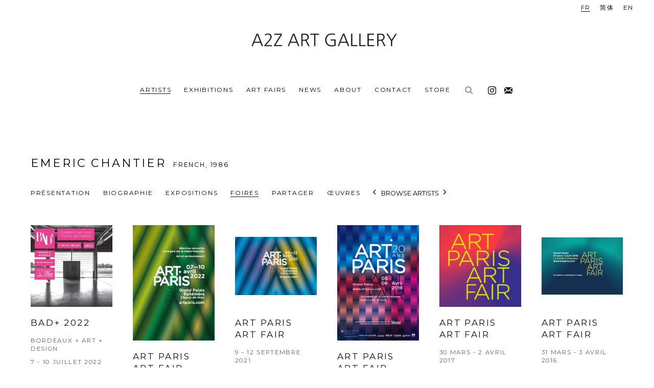

--- FILE ---
content_type: text/html; charset=utf-8
request_url: https://www.a2z-art.com/artists/40-emeric-chantier/art-fairs/
body_size: 8857
content:



                        
    <!DOCTYPE html>
    <!-- Site by Artlogic - https://artlogic.net -->
    <html lang="fr">
        <head>
            <meta charset="utf-8">
            <title>Emeric CHANTIER - Art Fairs | A2Z Art Gallery</title>
        <meta property="og:site_name" content="A2Z Art Gallery" />
        <meta property="og:title" content="Emeric CHANTIER - Art Fairs" />
        <meta property="og:description" content="Emeric Chantier was born in 1986 in Montreuil France. He creates a corpus of vegetal and mechanical sculptures highlighting the introspective feeling perceived by the human when facing the origins and the future of Nature. By experiencing the &laquo;model making&raquo;, Émeric Chantier crosses the molding technique and collage to explore..." />
        <meta property="og:image" content="https://artlogic-res.cloudinary.com/w_1200,h_630,c_fill,f_auto,fl_lossy,q_auto/ws-artlogicwebsite0942/usr/images/artists/group_images_override/items/76/76294bbdee1c4106a88a1ede78d62e20/emeric-chantier-serotonine-2021-technique-mixte-h.-48-x-l.-70-x-p.22-cm.jpg" />
        <meta property="og:image:width" content="1200" />
        <meta property="og:image:height" content="630" />
        <meta property="twitter:card" content="summary_large_image">
        <meta property="twitter:url" content="https://www.a2z-art.com/artists/40-emeric-chantier/art-fairs/">
        <meta property="twitter:title" content="Emeric CHANTIER - Art Fairs">
        <meta property="twitter:description" content="Emeric Chantier was born in 1986 in Montreuil France. He creates a corpus of vegetal and mechanical sculptures highlighting the introspective feeling perceived by the human when facing the origins and the future of Nature. By experiencing the &laquo;model making&raquo;, Émeric Chantier crosses the molding technique and collage to explore...">
        <meta property="twitter:text:description" content="Emeric Chantier was born in 1986 in Montreuil France. He creates a corpus of vegetal and mechanical sculptures highlighting the introspective feeling perceived by the human when facing the origins and the future of Nature. By experiencing the &laquo;model making&raquo;, Émeric Chantier crosses the molding technique and collage to explore...">
        <meta property="twitter:image" content="https://artlogic-res.cloudinary.com/w_1200,h_630,c_fill,f_auto,fl_lossy,q_auto/ws-artlogicwebsite0942/usr/images/artists/group_images_override/items/76/76294bbdee1c4106a88a1ede78d62e20/emeric-chantier-serotonine-2021-technique-mixte-h.-48-x-l.-70-x-p.22-cm.jpg">
        <link rel="canonical" href="https://www.a2z-art.com/fr/artists/40-emeric-chantier/art-fairs/" />
        <meta name="google" content="notranslate" />
            <meta name="description" content="Emeric Chantier was born in 1986 in Montreuil France. He creates a corpus of vegetal and mechanical sculptures highlighting the introspective feeling perceived by the human when facing the origins and the future of Nature. By experiencing the &laquo;model making&raquo;, Émeric Chantier crosses the molding technique and collage to explore..." />
            <meta name="publication_date" content="2018-04-27 13:50:01" />
            <meta name="generator" content="Artlogic CMS - https://artlogic.net" />
            
            <meta name="accessibility_version" content="1.1"/>
            
            
                <meta name="viewport" content="width=device-width, minimum-scale=0.5, initial-scale=1.0" />

            

<link rel="icon" href="/usr/images/preferences/favicon-3-.ico" type="image/x-icon" />
<link rel="shortcut icon" href="/usr/images/preferences/favicon-3-.ico" type="image/x-icon" />

<meta name="application-name" content="A2Z Art Gallery"/>
<meta name="msapplication-TileColor" content="#ffffff"/>
            
            <link rel="alternate" hreflang="fr" href="https://www.a2z-art.com/artists/40-emeric-chantier/art-fairs/" />
<link rel="alternate" hreflang="cn" href="https://www.a2z-art.com/cn/artists/40-emeric-chantier/art-fairs/" />
<link rel="alternate" hreflang="en" href="https://www.a2z-art.com/en/artists/40-emeric-chantier/art-fairs/" />
            
                <link rel="stylesheet" media="print" href="/lib/g/2.0/styles/print.css">
                <link rel="stylesheet" media="print" href="/styles/print.css">

            <script>
            (window.Promise && window.Array.prototype.find) || document.write('<script src="/lib/js/polyfill/polyfill_es6.min.js"><\/script>');
            </script>


            
		<link data-context="helper" rel="stylesheet" type="text/css" href="/lib/webfonts/font-awesome/font-awesome-4.6.3/css/font-awesome.min.css?c=27042050002205&g=ee2abb3aa9dc7de5dd1005de27ca277d"/>
		<link data-context="helper" rel="stylesheet" type="text/css" href="/lib/archimedes/styles/archimedes-frontend-core.css?c=27042050002205&g=ee2abb3aa9dc7de5dd1005de27ca277d"/>
		<link data-context="helper" rel="stylesheet" type="text/css" href="/lib/archimedes/styles/accessibility.css?c=27042050002205&g=ee2abb3aa9dc7de5dd1005de27ca277d"/>
		<link data-context="helper" rel="stylesheet" type="text/css" href="/lib/jquery/1.12.4/plugins/jquery.archimedes-frontend-core-plugins-0.1.css?c=27042050002205&g=ee2abb3aa9dc7de5dd1005de27ca277d"/>
		<link data-context="helper" rel="stylesheet" type="text/css" href="/lib/jquery/1.12.4/plugins/fancybox-2.1.3/jquery.fancybox.css?c=27042050002205&g=ee2abb3aa9dc7de5dd1005de27ca277d"/>
		<link data-context="helper" rel="stylesheet" type="text/css" href="/lib/jquery/1.12.4/plugins/fancybox-2.1.3/jquery.fancybox.artlogic.css?c=27042050002205&g=ee2abb3aa9dc7de5dd1005de27ca277d"/>
		<link data-context="helper" rel="stylesheet" type="text/css" href="/lib/jquery/1.12.4/plugins/slick-1.8.1/slick.css?c=27042050002205&g=ee2abb3aa9dc7de5dd1005de27ca277d"/>
		<link data-context="helper" rel="stylesheet" type="text/css" href="/lib/jquery/plugins/nouislider/11.1.0/nouislider.min.css?c=27042050002205&g=ee2abb3aa9dc7de5dd1005de27ca277d"/>
		<link data-context="helper" rel="stylesheet" type="text/css" href="/lib/jquery/plugins/roomview/1.0/jquery.roomview.1.0.css?c=27042050002205&g=ee2abb3aa9dc7de5dd1005de27ca277d"/>
		<link data-context="helper" rel="stylesheet" type="text/css" href="/lib/jquery/plugins/pageload/1.1/jquery.pageload.1.1.css?c=27042050002205&g=ee2abb3aa9dc7de5dd1005de27ca277d"/>
		<link data-context="helper" rel="stylesheet" type="text/css" href="/core/dynamic_base.css?c=27042050002205&g=ee2abb3aa9dc7de5dd1005de27ca277d"/>
		<link data-context="helper" rel="stylesheet" type="text/css" href="/core/dynamic_main.css?c=27042050002205&g=ee2abb3aa9dc7de5dd1005de27ca277d"/>
		<link data-context="helper" rel="stylesheet" type="text/css" href="/core/user_custom.css?c=27042050002205&g=ee2abb3aa9dc7de5dd1005de27ca277d"/>
		<link data-context="helper" rel="stylesheet" type="text/css" href="/core/dynamic_responsive.css?c=27042050002205&g=ee2abb3aa9dc7de5dd1005de27ca277d"/>
		<link data-context="helper" rel="stylesheet" type="text/css" href="/lib/webfonts/artlogic-site-icons/artlogic-site-icons-1.0/artlogic-site-icons.css?c=27042050002205&g=ee2abb3aa9dc7de5dd1005de27ca277d"/>
		<link data-context="helper" rel="stylesheet" type="text/css" href="/lib/jquery/plugins/plyr/3.5.10/plyr.css?c=27042050002205&g=ee2abb3aa9dc7de5dd1005de27ca277d"/>
		<link data-context="helper" rel="stylesheet" type="text/css" href="/lib/styles/fouc_prevention.css?c=27042050002205&g=ee2abb3aa9dc7de5dd1005de27ca277d"/>
<!-- add crtical css to improve performance -->
		<script data-context="helper"  src="/lib/jquery/1.12.4/jquery-1.12.4.min.js?c=27042050002205&g=ee2abb3aa9dc7de5dd1005de27ca277d"></script>
		<script data-context="helper" defer src="/lib/g/2.0/scripts/webpack_import_helpers.js?c=27042050002205&g=ee2abb3aa9dc7de5dd1005de27ca277d"></script>
		<script data-context="helper" defer src="/lib/jquery/1.12.4/plugins/jquery.browser.min.js?c=27042050002205&g=ee2abb3aa9dc7de5dd1005de27ca277d"></script>
		<script data-context="helper" defer src="/lib/jquery/1.12.4/plugins/jquery.easing.min.js?c=27042050002205&g=ee2abb3aa9dc7de5dd1005de27ca277d"></script>
		<script data-context="helper" defer src="/lib/jquery/1.12.4/plugins/jquery.archimedes-frontend-core-plugins-0.1.js?c=27042050002205&g=ee2abb3aa9dc7de5dd1005de27ca277d"></script>
		<script data-context="helper" defer src="/lib/jquery/1.12.4/plugins/jquery.fitvids.js?c=27042050002205&g=ee2abb3aa9dc7de5dd1005de27ca277d"></script>
		<script data-context="helper" defer src="/core/dynamic.js?c=27042050002205&g=ee2abb3aa9dc7de5dd1005de27ca277d"></script>
		<script data-context="helper" defer src="/lib/archimedes/scripts/archimedes-frontend-core.js?c=27042050002205&g=ee2abb3aa9dc7de5dd1005de27ca277d"></script>
		<script data-context="helper" defer src="/lib/archimedes/scripts/archimedes-frontend-modules.js?c=27042050002205&g=ee2abb3aa9dc7de5dd1005de27ca277d"></script>
		<script data-context="helper" type="module"  traceurOptions="--async-functions" src="/lib/g/2.0/scripts/galleries_js_loader__mjs.js?c=27042050002205&g=ee2abb3aa9dc7de5dd1005de27ca277d"></script>
		<script data-context="helper" defer src="/lib/g/2.0/scripts/feature_panels.js?c=27042050002205&g=ee2abb3aa9dc7de5dd1005de27ca277d"></script>
		<script data-context="helper" defer src="/lib/g/themes/mode/2.1/scripts/script.js?c=27042050002205&g=ee2abb3aa9dc7de5dd1005de27ca277d"></script>
		<script data-context="helper" defer src="/lib/archimedes/scripts/json2.js?c=27042050002205&g=ee2abb3aa9dc7de5dd1005de27ca277d"></script>
		<script data-context="helper" defer src="/lib/archimedes/scripts/shop.js?c=27042050002205&g=ee2abb3aa9dc7de5dd1005de27ca277d"></script>
		<script data-context="helper" defer src="/lib/archimedes/scripts/recaptcha.js?c=27042050002205&g=ee2abb3aa9dc7de5dd1005de27ca277d"></script>
            
            

            
                


    <script>
        function get_cookie_preference(category) {
            result = false;
            try {
                var cookie_preferences = localStorage.getItem('cookie_preferences') || "";
                if (cookie_preferences) {
                    cookie_preferences = JSON.parse(cookie_preferences);
                    if (cookie_preferences.date) {
                        var expires_on = new Date(cookie_preferences.date);
                        expires_on.setDate(expires_on.getDate() + 365);
                        console.log('cookie preferences expire on', expires_on.toISOString());
                        var valid = expires_on > new Date();
                        if (valid && cookie_preferences.hasOwnProperty(category) && cookie_preferences[category]) {
                            result = true;
                        }
                    }
                }
            }
            catch(e) {
                console.warn('get_cookie_preference() failed');
                return result;
            }
            return result;
        }

        window.google_analytics_init = function(page){
            var collectConsent = false;
            var useConsentMode = false;
            var analyticsProperties = ['UA-221605758-54'];
            var analyticsCookieType = 'statistics';
            var disableGa = false;
            var sendToArtlogic = true;
            var artlogicProperties = {
                'UA': 'UA-157296318-1',
                'GA': 'G-GLQ6WNJKR5',
            };

            analyticsProperties = analyticsProperties.concat(Object.values(artlogicProperties));

            var uaAnalyticsProperties = analyticsProperties.filter((p) => p.startsWith('UA-'));
            var ga4AnalyticsProperties = analyticsProperties.filter((p) => p.startsWith('G-')).concat(analyticsProperties.filter((p) => p.startsWith('AW-')));

            if (collectConsent) {
                disableGa = !get_cookie_preference(analyticsCookieType);

                for (var i=0; i < analyticsProperties.length; i++){
                    var key = 'ga-disable-' + analyticsProperties[i];

                    window[key] = disableGa;
                }

                if (disableGa) {
                    if (document.cookie.length) {
                        var cookieList = document.cookie.split(/; */);

                        for (var i=0; i < cookieList.length; i++) {
                            var splitCookie = cookieList[i].split('='); //this.split('=');

                            if (splitCookie[0].indexOf('_ga') == 0 || splitCookie[0].indexOf('_gid') == 0 || splitCookie[0].indexOf('__utm') == 0) {
                                //h.deleteCookie(splitCookie[0]);
                                var domain = location.hostname;
                                var cookie_name = splitCookie[0];
                                document.cookie =
                                    cookie_name + "=" + ";path=/;domain="+domain+";expires=Thu, 01 Jan 1970 00:00:01 GMT";
                                // now delete the version without a subdomain
                                domain = domain.split('.');
                                domain.shift();
                                domain = domain.join('.');
                                document.cookie =
                                    cookie_name + "=" + ";path=/;domain="+domain+";expires=Thu, 01 Jan 1970 00:00:01 GMT";
                            }
                        }
                    }
                }
            }

            if (uaAnalyticsProperties.length) {
                (function(i,s,o,g,r,a,m){i['GoogleAnalyticsObject']=r;i[r]=i[r]||function(){
                (i[r].q=i[r].q||[]).push(arguments)},i[r].l=1*new Date();a=s.createElement(o),
                m=s.getElementsByTagName(o)[0];a.async=1;a.src=g;m.parentNode.insertBefore(a,m)
                })(window,document,'script','//www.google-analytics.com/analytics.js','ga');


                if (!disableGa) {
                    var anonymizeIps = false;

                    for (var i=0; i < uaAnalyticsProperties.length; i++) {
                        var propertyKey = '';

                        if (i > 0) {
                            propertyKey = 'tracker' + String(i + 1);
                        }

                        var createArgs = [
                            'create',
                            uaAnalyticsProperties[i],
                            'auto',
                        ];

                        if (propertyKey) {
                            createArgs.push({'name': propertyKey});
                        }

                        ga.apply(null, createArgs);

                        if (anonymizeIps) {
                            ga('set', 'anonymizeIp', true);
                        }

                        var pageViewArgs = [
                            propertyKey ? propertyKey + '.send' : 'send',
                            'pageview'
                        ]

                        if (page) {
                            pageViewArgs.push(page)
                        }

                        ga.apply(null, pageViewArgs);
                    }

                    if (sendToArtlogic) {
                        ga('create', 'UA-157296318-1', 'auto', {'name': 'artlogic_tracker'});

                        if (anonymizeIps) {
                            ga('set', 'anonymizeIp', true);
                        }

                        var pageViewArgs = [
                            'artlogic_tracker.send',
                            'pageview'
                        ]

                        if (page) {
                            pageViewArgs.push(page)
                        }

                        ga.apply(null, pageViewArgs);
                    }
                }
            }

            if (ga4AnalyticsProperties.length) {
                if (!disableGa || useConsentMode) {
                    (function(d, script) {
                        script = d.createElement('script');
                        script.type = 'text/javascript';
                        script.async = true;
                        script.src = 'https://www.googletagmanager.com/gtag/js?id=' + ga4AnalyticsProperties[0];
                        d.getElementsByTagName('head')[0].appendChild(script);
                    }(document));

                    window.dataLayer = window.dataLayer || [];
                    window.gtag = function (){dataLayer.push(arguments);}
                    window.gtag('js', new Date());

                    if (useConsentMode) {
                        gtag('consent', 'default', {
                            'ad_storage': 'denied',
                            'analytics_storage': 'denied',
                            'functionality_storage': 'denied',
                            'personalization_storage': 'denied',
                            'security': 'denied',
                        });

                        if (disableGa) {
                            // If this has previously been granted, it will need set back to denied (ie on cookie change)
                            gtag('consent', 'update', {
                                'analytics_storage': 'denied',
                            });
                        } else {
                            gtag('consent', 'update', {
                                'analytics_storage': 'granted',
                            });
                        }
                    }

                    for (var i=0; i < ga4AnalyticsProperties.length; i++) {
                        window.gtag('config', ga4AnalyticsProperties[i]);
                    }

                }
            }
        }

        var waitForPageLoad = true;

        if (waitForPageLoad) {
            window.addEventListener('load', function() {
                window.google_analytics_init();
                window.archimedes.archimedes_core.analytics.init();
            });
        } else {
            window.google_analytics_init();
        }
    </script>

            
            
            
            <noscript> 
                <style>
                    body {
                        opacity: 1 !important;
                    }
                </style>
            </noscript>
        </head>
        
        
        
        <body class="section-artists page-artists site-responsive responsive-top-size-1250 responsive-nav-slide-nav responsive-nav-side-position-fullscreen responsive-layout-forced-lists responsive-layout-forced-image-lists responsive-layout-forced-tile-lists language-fr analytics-track-all-links site-lib-version-2-0 scroll_sub_nav_enabled responsive_src_image_sizing hero_heading_title_position_overlay page-param-40-emeric-chantier page-param-id-40 page-param-art-fairs page-param-type-artist_id page-param-type-subsection  layout-fixed-header site-type-template pageload-ajax-navigation-active layout-animation-enabled layout-lazyload-enabled prevent_user_image_save" data-viewport-width="1024" data-site-name="artlogicwebsite0942" data-connected-db-name="a2zartgallery" data-pathname="/artists/40-emeric-chantier/art-fairs/"
    style="opacity: 0;"

>
            <script>document.getElementsByTagName('body')[0].className+=' browser-js-enabled';</script>
            


            
            






        <div id="responsive_slide_nav_content_wrapper">

    <div id="container">

        
    


    <div class="header-fixed-wrapper">
    <header id="header" class="clearwithin header_fixed header_transparent   header_layout_center header_colour_scheme_light">
        <div class="inner clearwithin">

            


<div id="logo" class=" user-custom-logo-image"><a href="/">A2Z Art Gallery</a></div>


            
                <div id="skiplink-container">
                    <div>
                        <a href="#main_content" class="skiplink">Skip to main content</a>
                    </div>
                </div>
            
        
            <div class="header-ui-wrapper">

                    <div id="responsive_slide_nav_wrapper" class="mobile_menu_align_center" data-nav-items-animation-delay>
                        <div id="responsive_slide_nav_wrapper_inner" data-responsive-top-size=1250>
                        
                            <nav id="top_nav" aria-label="Main site" class="navigation noprint clearwithin">
                                
<div id="top_nav_reveal" class="hidden"><ul><li><a href="#" role="button" aria-label="Close">Menu</a></li></ul></div>

        <ul class="topnav">
		<li class="topnav-filepath-artists topnav-label-artists topnav-id-11 active"><a href="/artists/" aria-label="Link to A2Z Art Gallery Artists page (current nav item)">Artists</a></li>
		<li class="topnav-filepath-exhibitions topnav-label-exhibitions topnav-id-13"><a href="/exhibitions/" aria-label="Link to A2Z Art Gallery Exhibitions page">Exhibitions</a></li>
		<li class="topnav-filepath-art-fairs topnav-label-art-fairs topnav-id-23"><a href="/art-fairs/" aria-label="Link to A2Z Art Gallery Art fairs page">Art fairs</a></li>
		<li class="topnav-filepath-news topnav-label-news topnav-id-15"><a href="/news/" aria-label="Link to A2Z Art Gallery News page">News</a></li>
		<li class="topnav-filepath-about topnav-label-about topnav-id-24"><a href="/about/" aria-label="Link to A2Z Art Gallery ABOUT page">ABOUT</a></li>
		<li class="topnav-filepath-contact topnav-label-contact topnav-id-20"><a href="/contact/" aria-label="Link to A2Z Art Gallery Contact page">Contact</a></li>
		<li class="topnav-filepath-store topnav-label-store topnav-id-17 last"><a href="/store/" aria-label="Link to A2Z Art Gallery Store page">Store</a></li>
	</ul>


                                
                                

    <div id="topnav_translations" class="navigation noprint clearwithin">
        <ul>
            
            <li  class="lang_nav_fr active"  data-language="fr"><a aria-label="Translate site to FR (French)" href="/artists/40-emeric-chantier/art-fairs/" class="no_proxy_dir_rewrite">FR</a></li>
                
                <li  class="lang_nav_cn "   data-language="fr"><a aria-label="Translate site to 简体 (Chinese (Simplified))" href="/cn/artists/40-emeric-chantier/art-fairs/" class="no_proxy_dir_rewrite">简体</a></li>
                
                <li  class="lang_nav_en "   data-language="fr"><a aria-label="Translate site to EN (English)" href="/en/artists/40-emeric-chantier/art-fairs/" class="no_proxy_dir_rewrite">EN</a></li>
        </ul>
    </div>


                                
                                    <div id="topnav_search" class="header_quick_search noprint">
                                        <form method="get" action="/search/" id="topnav_search_form">
                                            <input id="topnav_search_field" type="text" class="header_quicksearch_field inputField" aria-label="Search" data-default-value="Rechercher" value="" name="search" />
                                                <a href="javascript:void(0)" id="topnav_search_btn" class="header_quicksearch_btn link" aria-label="Submit search" role="button"><i class="quicksearch-icon"></i></a>
                                            <input type="submit" class="nojsSubmit" aria-label="Submit search" value="Go" style="display: none;" />
                                        </form>
                                    </div>
                            </nav>
                            <div class="header_social_links_mobile clearwithin">
                                <div id="instagram" class="social_links_item"><a href="https://www.instagram.com/a2zartgalleryparis/" class=""><span class="social_media_icon instagram"></span>Instagram<span class="screen-reader-only">, opens in a new tab.</span></a></div><div id="mailinglist" class="social_links_item"><a href="/mailing-list/" class=""><span class="social_media_icon mailinglist"></span>Souscrivez à notre bulletin</a></div>
                            </div>
                        
                        </div>
                    </div>
                

                <div class="header-icons-wrapper  active social-links-active cart-icon-active">
                    
                    
                        <div id="header_quick_search" class="header_quick_search noprint header_quick_search_reveal">
                            <form method="get" action="/search/" id="header_quicksearch_form">
                                <input id="header_quicksearch_field" type="text" class="header_quicksearch_field inputField" aria-label="Submit" data-default-value="Rechercher" value="" name="search" placeholder="Rechercher" />
                                <a href="javascript:void(0)" id="header_quicksearch_btn" class="header_quicksearch_btn link" aria-label="Submit search"><i class="quicksearch-icon"></i></a>
                                <input type="submit" class="nojsSubmit" value="Go" aria-label="Submit search" style="display: none;" />
                            </form>
                        </div>

                        



<!--excludeindexstart-->
<div id="store_cart_widget" class="hide_when_empty">
    <div class="store_cart_widget_inner">
        <div id="scw_heading"><a href="/store/basket/" class="scw_checkout_link">Cart</a></div>
        <div id="scw_items">
            <a href="/store/basket/" aria-label="Your store basket is empty" data-currency="&euro;">
                <span class="scw_total_items"><span class="scw_total_count">0</span><span class="scw_total_items_text"> items</span></span>
               

                    <span class="scw_total_price">
                        <span class="scw_total_price_currency widget_currency">&euro;</span>
                        <span class="scw_total_price_amount widget_total_price" 
                                data-cart_include_vat_in_price="True" 
                                data-total_price_without_vat_in_base_currency="0" 
                                data-total_price_with_vat_in_base_currency="0"
                                data-conversion_rate='{"EUR": {"conversion_rate": 1.0, "name": "&euro;", "stripe_code": "eur"}, "USD": {"conversion_rate": 1.1617, "name": "&#36;", "stripe_code": "usd"}, "GBP": {"conversion_rate": 0.867, "name": "&pound;", "stripe_code": "gbp"}, "CNY": {"conversion_rate": 8.0967, "name": "RMB", "stripe_code": "cny"}}'
                                data-count="0">
                        </span>
                    </span>
      
                
            </a>
        </div>
        <div id="scw_checkout">
            <div class="scw_checkout_button"><a href="/store/basket/" class="scw_checkout_link">Checkout</a></div>
        </div>
            <div id="scw_popup" class="hidden scw_popup_always_show">
                <div id="scw_popup_inner">
                    <h3>Item added to cart</h3>
                    <div id="scw_popup_buttons_container">
                        <div class="button"><a href="/store/basket/">View cart & checkout</a></div>
                        <div id="scw_popup_close" class="link"><a href="#">Continue shopping</a></div>
                    </div>
                    <div class="clear"></div>
                </div>
            </div>
        
    </div>
</div>
<!--excludeindexend-->

                    
                        <div class="header_social_links_desktop clearwithin">
                            <div id="instagram" class="social_links_item"><a href="https://www.instagram.com/a2zartgalleryparis/" class=""><span class="social_media_icon instagram"></span>Instagram<span class="screen-reader-only">, opens in a new tab.</span></a></div><div id="mailinglist" class="social_links_item"><a href="/mailing-list/" class=""><span class="social_media_icon mailinglist"></span>Souscrivez à notre bulletin</a></div>
                        </div>
     
                        <div id="slide_nav_reveal" tabindex="0" role="button">Menu</div>
                </div>
                
                

                

    <div id="translations_nav" class="navigation noprint clearwithin">
        <ul>
            
            <li  class="lang_nav_fr active"  data-language="fr"><a aria-label="Translate site to FR (French)" href="/artists/40-emeric-chantier/art-fairs/" class="no_proxy_dir_rewrite">FR</a></li>
                
                <li  class="lang_nav_cn "   data-language="fr"><a aria-label="Translate site to 简体 (Chinese (Simplified))" href="/cn/artists/40-emeric-chantier/art-fairs/" class="no_proxy_dir_rewrite">简体</a></li>
                
                <li  class="lang_nav_en "   data-language="fr"><a aria-label="Translate site to EN (English)" href="/en/artists/40-emeric-chantier/art-fairs/" class="no_proxy_dir_rewrite">EN</a></li>
        </ul>
    </div>


                

                
            </div>
        </div>
        



    </header>
    </div>



        

        <div id="main_content" role="main" class="clearwithin">
            <!--contentstart-->
            







    


<div class="subsection-artist-detail-page subsection-wrapper-art-fairs record-content-short-bio record-content-full-bio record-content-artist-image record-content-group-images-override "
     data-search-record-type="artists" data-search-record-id="40">

    <div class="artist-header heading_wrapper clearwithin">

            
            <div class="h1_wrapper ">
                

                <h1 class="has_subnav" data-onclick-url="/artists/40/">
                    Emeric CHANTIER
                            <span class="artist_years"><span class="nationality">French, </span> 1986</span>
                </h1>
            </div>

            






    <div id="sub_nav" class="navigation  noprint clearwithin" role="navigation" aria-label="Artist sections">
        
        <ul>
            
            
                
                    
                    <li id="sub-item-overview" class="first">
                                
                                <a href="/artists/40-emeric-chantier/overview/"  data-subsection-type="overview" aria-label="Link to Emeric CHANTIER Overview">Présentation</a>
                    </li>
                    
                    
                    <li id="sub-item-biography" class="">
                                
                                <a href="/artists/40-emeric-chantier/biography/"  data-subsection-type="biography" aria-label="Link to Emeric CHANTIER Biography">Biographie</a>
                    </li>
                    
                    
                    <li id="sub-item-exhibitions" class="">
                                
                                <a href="/artists/40-emeric-chantier/exhibitions/"  data-subsection-type="exhibitions" aria-label="Link to Emeric CHANTIER Exhibitions">Expositions</a>
                    </li>
                    
                    
                    <li id="sub-item-art-fairs" class="active">
                                
                                <a href="/artists/40-emeric-chantier/art-fairs/"  data-subsection-type="art-fairs" aria-label="Link to Emeric CHANTIER Art Fairs (current nav item)">Foires</a>
                    </li>
                    
                    
                    <li id="sub-item-share" class="">
                            



    <script>
        var addthis_config = {
            data_track_addressbar: false,
            services_exclude: 'print, gmail, stumbleupon, more, google',
            ui_click: true, data_ga_tracker: 'UA-221605758-54',
            data_ga_property: 'UA-221605758-54',
            data_ga_social: true,
            ui_use_css: true,
            data_use_cookies_ondomain: false,
            data_use_cookies: false
        };

    </script>
    <div class="social_sharing_wrap not-prose clearwithin">


        

        

        <div class="link share_link popup_vertical_link  subnav_share_link  retain_dropdown_dom_position" data-link-type="share_link">
            <a href="#" role="button" aria-haspopup="true" aria-expanded="false">Partager</a>

                
                <div id="social_sharing" class="social_sharing popup_links_parent">
                <div id="relative_social_sharing" class="relative_social_sharing">
                <div id="social_sharing_links" class="social_sharing_links popup_vertical dropdown_closed addthis_toolbox popup_links">
                        <ul>
                        
                            
                                <li class="social_links_item">
                                    <a href="https://www.facebook.com/sharer.php?u=http://www.a2z-art.com/artists/40-emeric-chantier/art-fairs/" target="_blank" class="addthis_button_facebook">
                                        <span class="add_this_social_media_icon facebook"></span>Facebook
                                    </a>
                                </li>
                            
                                <li class="social_links_item">
                                    <a href="https://x.com/share?url=http://www.a2z-art.com/artists/40-emeric-chantier/art-fairs/" target="_blank" class="addthis_button_x">
                                        <span class="add_this_social_media_icon x"></span>X
                                    </a>
                                </li>
                            
                                <li class="social_links_item">
                                    <a href="https://www.pinterest.com/pin/create/button/?url=https%3A//www.a2z-art.com/artists/40-emeric-chantier/art-fairs/&media=https%3A//artlogic-res.cloudinary.com/f_auto%2Cfl_lossy%2Cq_auto/ws-artlogicwebsite0942/usr/images/artists/group_images_override/items/76/76294bbdee1c4106a88a1ede78d62e20/emeric-chantier-serotonine-2021-technique-mixte-h.-48-x-l.-70-x-p.22-cm.jpg&description=Emeric%20CHANTIER" target="_blank" class="addthis_button_pinterest_share">
                                        <span class="add_this_social_media_icon pinterest"></span>Pinterest
                                    </a>
                                </li>
                            
                                <li class="social_links_item">
                                    <a href="https://www.tumblr.com/share/link?url=http://www.a2z-art.com/artists/40-emeric-chantier/art-fairs/" target="_blank" class="addthis_button_tumblr">
                                        <span class="add_this_social_media_icon tumblr"></span>Tumblr
                                    </a>
                                </li>
                            
                                <li class="social_links_item">
                                    <a href="mailto:?subject=Emeric%20CHANTIER&body= http://www.a2z-art.com/artists/40-emeric-chantier/art-fairs/" target="_blank" class="addthis_button_email">
                                        <span class="add_this_social_media_icon email"></span>Email
                                    </a>
                                </li>
                        </ul>
                </div>
                </div>
                </div>
                
        

        </div>



    </div>

                    </li>
                    
                    
                    <li id="sub-item-works" class="">
                                
                                <a href="/artists/40-emeric-chantier/works/"  data-subsection-type="works" aria-label="Link to Emeric CHANTIER Works">Œuvres</a>
                    </li>
                    
            
                <li id="artists-browser" class="artists-browser">
                    <a href="/artists/92-moon%2C-chang-dawn/overview/" class="artists-browser-link prev"><span class="artlogic-social-icon-chevron-left"></span><span class="label">Previous artist</span></a>
                    <span class="artists-browser-label">Browse artists</span>
                    <a href="/artists/112-sepand-danesh/overview/" class="artists-browser-link next"><span class="artlogic-social-icon-chevron-right"></span><span class="label">Next artist</span></a>
                </li>
        </ul>
    </div>
    <div class="sub_nav_clear clear"></div>

            


    </div>


    <div id="content" class="clearwithin">



                    



<div class="subsection-art-fairs">
        
        <div class="records_list gd_no_of_columns_6 image_list grid_dynamic_layout_artfairs collapse_single_column set_minimum_heights_per_row clearwithin">
            <ul class="clearwithin">
                
                    
                    <li class="" data-width="400" data-height="400">
                        <a href="/art-fairs/4/">

                            <span class="image"><span>
                                        <img src="https://artlogic-res.cloudinary.com/w_740,c_limit,f_auto,fl_lossy,q_auto/ws-artlogicwebsite0942/usr/images/events/main_image/items/1a/1abc7390d5b2484fb9f399c0aa4a9971/images-3-.jpg"  data-responsive-src="{'750': 'https://artlogic-res.cloudinary.com/w_750,c_limit,f_auto,fl_lossy,q_auto/ws-artlogicwebsite0942/usr/images/events/main_image/items/1a/1abc7390d5b2484fb9f399c0aa4a9971/images-3-.jpg', '850': 'https://artlogic-res.cloudinary.com/w_850,c_limit,f_auto,fl_lossy,q_auto/ws-artlogicwebsite0942/usr/images/events/main_image/items/1a/1abc7390d5b2484fb9f399c0aa4a9971/images-3-.jpg', '2400': 'https://artlogic-res.cloudinary.com/w_2400,c_limit,f_auto,fl_lossy,q_auto/ws-artlogicwebsite0942/usr/images/events/main_image/items/1a/1abc7390d5b2484fb9f399c0aa4a9971/images-3-.jpg', '1600': 'https://artlogic-res.cloudinary.com/w_1600,c_limit,f_auto,fl_lossy,q_auto/ws-artlogicwebsite0942/usr/images/events/main_image/items/1a/1abc7390d5b2484fb9f399c0aa4a9971/images-3-.jpg', '1200': 'https://artlogic-res.cloudinary.com/w_1200,c_limit,f_auto,fl_lossy,q_auto/ws-artlogicwebsite0942/usr/images/events/main_image/items/1a/1abc7390d5b2484fb9f399c0aa4a9971/images-3-.jpg', '345': 'https://artlogic-res.cloudinary.com/w_345,c_limit,f_auto,fl_lossy,q_auto/ws-artlogicwebsite0942/usr/images/events/main_image/items/1a/1abc7390d5b2484fb9f399c0aa4a9971/images-3-.jpg', '470': 'https://artlogic-res.cloudinary.com/w_470,c_limit,f_auto,fl_lossy,q_auto/ws-artlogicwebsite0942/usr/images/events/main_image/items/1a/1abc7390d5b2484fb9f399c0aa4a9971/images-3-.jpg', '3000': 'https://artlogic-res.cloudinary.com/w_3000,c_limit,f_auto,fl_lossy,q_auto/ws-artlogicwebsite0942/usr/images/events/main_image/items/1a/1abc7390d5b2484fb9f399c0aa4a9971/images-3-.jpg', '650': 'https://artlogic-res.cloudinary.com/w_650,c_limit,f_auto,fl_lossy,q_auto/ws-artlogicwebsite0942/usr/images/events/main_image/items/1a/1abc7390d5b2484fb9f399c0aa4a9971/images-3-.jpg', '2600': 'https://artlogic-res.cloudinary.com/w_2600,c_limit,f_auto,fl_lossy,q_auto/ws-artlogicwebsite0942/usr/images/events/main_image/items/1a/1abc7390d5b2484fb9f399c0aa4a9971/images-3-.jpg', '2800': 'https://artlogic-res.cloudinary.com/w_2800,c_limit,f_auto,fl_lossy,q_auto/ws-artlogicwebsite0942/usr/images/events/main_image/items/1a/1abc7390d5b2484fb9f399c0aa4a9971/images-3-.jpg', '1400': 'https://artlogic-res.cloudinary.com/w_1400,c_limit,f_auto,fl_lossy,q_auto/ws-artlogicwebsite0942/usr/images/events/main_image/items/1a/1abc7390d5b2484fb9f399c0aa4a9971/images-3-.jpg', '1000': 'https://artlogic-res.cloudinary.com/w_1000,c_limit,f_auto,fl_lossy,q_auto/ws-artlogicwebsite0942/usr/images/events/main_image/items/1a/1abc7390d5b2484fb9f399c0aa4a9971/images-3-.jpg'}" alt="BAD+ 2022"  />
                            </span></span>

                            <div class="content">
                                <h2>BAD+ 2022</h2>
                                <span class="subtitle">Bordeaux + Art + Design</span>
                                <span class="date">7 - 10 Juillet 2022</span>
                                <div class="description prose">
                                                                
                                </div>
                                <span class="link"><span>Lire plus</span></span>
                            </div>
                        </a>
                    </li>
                    
                    <li class="" data-width="400" data-height="400">
                        <a href="/art-fairs/3/">

                            <span class="image"><span>
                                        <img src="https://artlogic-res.cloudinary.com/w_740,c_limit,f_auto,fl_lossy,q_auto/ws-artlogicwebsite0942/usr/images/events/main_image/items/88/88dfeb23fa714dcbae86b48aebe88682/img-1.jpeg"  data-responsive-src="{'750': 'https://artlogic-res.cloudinary.com/w_750,c_limit,f_auto,fl_lossy,q_auto/ws-artlogicwebsite0942/usr/images/events/main_image/items/88/88dfeb23fa714dcbae86b48aebe88682/img-1.jpeg', '850': 'https://artlogic-res.cloudinary.com/w_850,c_limit,f_auto,fl_lossy,q_auto/ws-artlogicwebsite0942/usr/images/events/main_image/items/88/88dfeb23fa714dcbae86b48aebe88682/img-1.jpeg', '2400': 'https://artlogic-res.cloudinary.com/w_2400,c_limit,f_auto,fl_lossy,q_auto/ws-artlogicwebsite0942/usr/images/events/main_image/items/88/88dfeb23fa714dcbae86b48aebe88682/img-1.jpeg', '1600': 'https://artlogic-res.cloudinary.com/w_1600,c_limit,f_auto,fl_lossy,q_auto/ws-artlogicwebsite0942/usr/images/events/main_image/items/88/88dfeb23fa714dcbae86b48aebe88682/img-1.jpeg', '1200': 'https://artlogic-res.cloudinary.com/w_1200,c_limit,f_auto,fl_lossy,q_auto/ws-artlogicwebsite0942/usr/images/events/main_image/items/88/88dfeb23fa714dcbae86b48aebe88682/img-1.jpeg', '345': 'https://artlogic-res.cloudinary.com/w_345,c_limit,f_auto,fl_lossy,q_auto/ws-artlogicwebsite0942/usr/images/events/main_image/items/88/88dfeb23fa714dcbae86b48aebe88682/img-1.jpeg', '470': 'https://artlogic-res.cloudinary.com/w_470,c_limit,f_auto,fl_lossy,q_auto/ws-artlogicwebsite0942/usr/images/events/main_image/items/88/88dfeb23fa714dcbae86b48aebe88682/img-1.jpeg', '3000': 'https://artlogic-res.cloudinary.com/w_3000,c_limit,f_auto,fl_lossy,q_auto/ws-artlogicwebsite0942/usr/images/events/main_image/items/88/88dfeb23fa714dcbae86b48aebe88682/img-1.jpeg', '650': 'https://artlogic-res.cloudinary.com/w_650,c_limit,f_auto,fl_lossy,q_auto/ws-artlogicwebsite0942/usr/images/events/main_image/items/88/88dfeb23fa714dcbae86b48aebe88682/img-1.jpeg', '2600': 'https://artlogic-res.cloudinary.com/w_2600,c_limit,f_auto,fl_lossy,q_auto/ws-artlogicwebsite0942/usr/images/events/main_image/items/88/88dfeb23fa714dcbae86b48aebe88682/img-1.jpeg', '2800': 'https://artlogic-res.cloudinary.com/w_2800,c_limit,f_auto,fl_lossy,q_auto/ws-artlogicwebsite0942/usr/images/events/main_image/items/88/88dfeb23fa714dcbae86b48aebe88682/img-1.jpeg', '1400': 'https://artlogic-res.cloudinary.com/w_1400,c_limit,f_auto,fl_lossy,q_auto/ws-artlogicwebsite0942/usr/images/events/main_image/items/88/88dfeb23fa714dcbae86b48aebe88682/img-1.jpeg', '1000': 'https://artlogic-res.cloudinary.com/w_1000,c_limit,f_auto,fl_lossy,q_auto/ws-artlogicwebsite0942/usr/images/events/main_image/items/88/88dfeb23fa714dcbae86b48aebe88682/img-1.jpeg'}" alt="Art Paris Art Fair"  />
                            </span></span>

                            <div class="content">
                                <h2>Art Paris Art Fair</h2>
                                <span class="subtitle"></span>
                                <span class="date">7 - 10 Avril 2022</span>
                                <div class="description prose">
                                                                
                                </div>
                                <span class="link"><span>Lire plus</span></span>
                            </div>
                        </a>
                    </li>
                    
                    <li class="" data-width="400" data-height="400">
                        <a href="/art-fairs/9/">

                            <span class="image"><span>
                                        <img src="https://artlogic-res.cloudinary.com/w_740,c_limit,f_auto,fl_lossy,q_auto/ws-artlogicwebsite0942/usr/images/events/main_image/items/0a/0ae60f136c844b10bb306ec3b5170ee8/capture-d-e-cran-2021-05-17-a-12.07.57.png"  data-responsive-src="{'750': 'https://artlogic-res.cloudinary.com/w_750,c_limit,f_auto,fl_lossy,q_auto/ws-artlogicwebsite0942/usr/images/events/main_image/items/0a/0ae60f136c844b10bb306ec3b5170ee8/capture-d-e-cran-2021-05-17-a-12.07.57.png', '850': 'https://artlogic-res.cloudinary.com/w_850,c_limit,f_auto,fl_lossy,q_auto/ws-artlogicwebsite0942/usr/images/events/main_image/items/0a/0ae60f136c844b10bb306ec3b5170ee8/capture-d-e-cran-2021-05-17-a-12.07.57.png', '2400': 'https://artlogic-res.cloudinary.com/w_2400,c_limit,f_auto,fl_lossy,q_auto/ws-artlogicwebsite0942/usr/images/events/main_image/items/0a/0ae60f136c844b10bb306ec3b5170ee8/capture-d-e-cran-2021-05-17-a-12.07.57.png', '1600': 'https://artlogic-res.cloudinary.com/w_1600,c_limit,f_auto,fl_lossy,q_auto/ws-artlogicwebsite0942/usr/images/events/main_image/items/0a/0ae60f136c844b10bb306ec3b5170ee8/capture-d-e-cran-2021-05-17-a-12.07.57.png', '1200': 'https://artlogic-res.cloudinary.com/w_1200,c_limit,f_auto,fl_lossy,q_auto/ws-artlogicwebsite0942/usr/images/events/main_image/items/0a/0ae60f136c844b10bb306ec3b5170ee8/capture-d-e-cran-2021-05-17-a-12.07.57.png', '345': 'https://artlogic-res.cloudinary.com/w_345,c_limit,f_auto,fl_lossy,q_auto/ws-artlogicwebsite0942/usr/images/events/main_image/items/0a/0ae60f136c844b10bb306ec3b5170ee8/capture-d-e-cran-2021-05-17-a-12.07.57.png', '470': 'https://artlogic-res.cloudinary.com/w_470,c_limit,f_auto,fl_lossy,q_auto/ws-artlogicwebsite0942/usr/images/events/main_image/items/0a/0ae60f136c844b10bb306ec3b5170ee8/capture-d-e-cran-2021-05-17-a-12.07.57.png', '3000': 'https://artlogic-res.cloudinary.com/w_3000,c_limit,f_auto,fl_lossy,q_auto/ws-artlogicwebsite0942/usr/images/events/main_image/items/0a/0ae60f136c844b10bb306ec3b5170ee8/capture-d-e-cran-2021-05-17-a-12.07.57.png', '650': 'https://artlogic-res.cloudinary.com/w_650,c_limit,f_auto,fl_lossy,q_auto/ws-artlogicwebsite0942/usr/images/events/main_image/items/0a/0ae60f136c844b10bb306ec3b5170ee8/capture-d-e-cran-2021-05-17-a-12.07.57.png', '2600': 'https://artlogic-res.cloudinary.com/w_2600,c_limit,f_auto,fl_lossy,q_auto/ws-artlogicwebsite0942/usr/images/events/main_image/items/0a/0ae60f136c844b10bb306ec3b5170ee8/capture-d-e-cran-2021-05-17-a-12.07.57.png', '2800': 'https://artlogic-res.cloudinary.com/w_2800,c_limit,f_auto,fl_lossy,q_auto/ws-artlogicwebsite0942/usr/images/events/main_image/items/0a/0ae60f136c844b10bb306ec3b5170ee8/capture-d-e-cran-2021-05-17-a-12.07.57.png', '1400': 'https://artlogic-res.cloudinary.com/w_1400,c_limit,f_auto,fl_lossy,q_auto/ws-artlogicwebsite0942/usr/images/events/main_image/items/0a/0ae60f136c844b10bb306ec3b5170ee8/capture-d-e-cran-2021-05-17-a-12.07.57.png', '1000': 'https://artlogic-res.cloudinary.com/w_1000,c_limit,f_auto,fl_lossy,q_auto/ws-artlogicwebsite0942/usr/images/events/main_image/items/0a/0ae60f136c844b10bb306ec3b5170ee8/capture-d-e-cran-2021-05-17-a-12.07.57.png'}" alt="Art Paris Art Fair"  />
                            </span></span>

                            <div class="content">
                                <h2>Art Paris Art Fair</h2>
                                <span class="subtitle"></span>
                                <span class="date">9 - 12 Septembre 2021</span>
                                <div class="description prose">
                                                                
                                </div>
                                <span class="link"><span>Lire plus</span></span>
                            </div>
                        </a>
                    </li>
                    
                    <li class="" data-width="400" data-height="400">
                        <a href="/art-fairs/18/">

                            <span class="image"><span>
                                        <img src="https://artlogic-res.cloudinary.com/w_740,c_limit,f_auto,fl_lossy,q_auto/ws-artlogicwebsite0942/usr/images/events/main_image/items/e0/e01799588a5b478f8c6de4c7f339fa86/ap-18.jpg"  data-responsive-src="{'750': 'https://artlogic-res.cloudinary.com/w_750,c_limit,f_auto,fl_lossy,q_auto/ws-artlogicwebsite0942/usr/images/events/main_image/items/e0/e01799588a5b478f8c6de4c7f339fa86/ap-18.jpg', '850': 'https://artlogic-res.cloudinary.com/w_850,c_limit,f_auto,fl_lossy,q_auto/ws-artlogicwebsite0942/usr/images/events/main_image/items/e0/e01799588a5b478f8c6de4c7f339fa86/ap-18.jpg', '2400': 'https://artlogic-res.cloudinary.com/w_2400,c_limit,f_auto,fl_lossy,q_auto/ws-artlogicwebsite0942/usr/images/events/main_image/items/e0/e01799588a5b478f8c6de4c7f339fa86/ap-18.jpg', '1600': 'https://artlogic-res.cloudinary.com/w_1600,c_limit,f_auto,fl_lossy,q_auto/ws-artlogicwebsite0942/usr/images/events/main_image/items/e0/e01799588a5b478f8c6de4c7f339fa86/ap-18.jpg', '1200': 'https://artlogic-res.cloudinary.com/w_1200,c_limit,f_auto,fl_lossy,q_auto/ws-artlogicwebsite0942/usr/images/events/main_image/items/e0/e01799588a5b478f8c6de4c7f339fa86/ap-18.jpg', '345': 'https://artlogic-res.cloudinary.com/w_345,c_limit,f_auto,fl_lossy,q_auto/ws-artlogicwebsite0942/usr/images/events/main_image/items/e0/e01799588a5b478f8c6de4c7f339fa86/ap-18.jpg', '470': 'https://artlogic-res.cloudinary.com/w_470,c_limit,f_auto,fl_lossy,q_auto/ws-artlogicwebsite0942/usr/images/events/main_image/items/e0/e01799588a5b478f8c6de4c7f339fa86/ap-18.jpg', '3000': 'https://artlogic-res.cloudinary.com/w_3000,c_limit,f_auto,fl_lossy,q_auto/ws-artlogicwebsite0942/usr/images/events/main_image/items/e0/e01799588a5b478f8c6de4c7f339fa86/ap-18.jpg', '650': 'https://artlogic-res.cloudinary.com/w_650,c_limit,f_auto,fl_lossy,q_auto/ws-artlogicwebsite0942/usr/images/events/main_image/items/e0/e01799588a5b478f8c6de4c7f339fa86/ap-18.jpg', '2600': 'https://artlogic-res.cloudinary.com/w_2600,c_limit,f_auto,fl_lossy,q_auto/ws-artlogicwebsite0942/usr/images/events/main_image/items/e0/e01799588a5b478f8c6de4c7f339fa86/ap-18.jpg', '2800': 'https://artlogic-res.cloudinary.com/w_2800,c_limit,f_auto,fl_lossy,q_auto/ws-artlogicwebsite0942/usr/images/events/main_image/items/e0/e01799588a5b478f8c6de4c7f339fa86/ap-18.jpg', '1400': 'https://artlogic-res.cloudinary.com/w_1400,c_limit,f_auto,fl_lossy,q_auto/ws-artlogicwebsite0942/usr/images/events/main_image/items/e0/e01799588a5b478f8c6de4c7f339fa86/ap-18.jpg', '1000': 'https://artlogic-res.cloudinary.com/w_1000,c_limit,f_auto,fl_lossy,q_auto/ws-artlogicwebsite0942/usr/images/events/main_image/items/e0/e01799588a5b478f8c6de4c7f339fa86/ap-18.jpg'}" alt="Art Paris Art Fair"  />
                            </span></span>

                            <div class="content">
                                <h2>Art Paris Art Fair</h2>
                                <span class="subtitle"></span>
                                <span class="date">5 - 8 Avril 2018</span>
                                <div class="description prose">
                                                                
                                </div>
                                <span class="link"><span>Lire plus</span></span>
                            </div>
                        </a>
                    </li>
                    
                    <li class="" data-width="400" data-height="400">
                        <a href="/art-fairs/19/">

                            <span class="image"><span>
                                        <img src="https://artlogic-res.cloudinary.com/w_740,c_limit,f_auto,fl_lossy,q_auto/ws-artlogicwebsite0942/usr/images/events/main_image/items/3d/3d566d6684c1436a9ece29fad4f76c12/ap-17.jpg"  data-responsive-src="{'750': 'https://artlogic-res.cloudinary.com/w_750,c_limit,f_auto,fl_lossy,q_auto/ws-artlogicwebsite0942/usr/images/events/main_image/items/3d/3d566d6684c1436a9ece29fad4f76c12/ap-17.jpg', '850': 'https://artlogic-res.cloudinary.com/w_850,c_limit,f_auto,fl_lossy,q_auto/ws-artlogicwebsite0942/usr/images/events/main_image/items/3d/3d566d6684c1436a9ece29fad4f76c12/ap-17.jpg', '2400': 'https://artlogic-res.cloudinary.com/w_2400,c_limit,f_auto,fl_lossy,q_auto/ws-artlogicwebsite0942/usr/images/events/main_image/items/3d/3d566d6684c1436a9ece29fad4f76c12/ap-17.jpg', '1600': 'https://artlogic-res.cloudinary.com/w_1600,c_limit,f_auto,fl_lossy,q_auto/ws-artlogicwebsite0942/usr/images/events/main_image/items/3d/3d566d6684c1436a9ece29fad4f76c12/ap-17.jpg', '1200': 'https://artlogic-res.cloudinary.com/w_1200,c_limit,f_auto,fl_lossy,q_auto/ws-artlogicwebsite0942/usr/images/events/main_image/items/3d/3d566d6684c1436a9ece29fad4f76c12/ap-17.jpg', '345': 'https://artlogic-res.cloudinary.com/w_345,c_limit,f_auto,fl_lossy,q_auto/ws-artlogicwebsite0942/usr/images/events/main_image/items/3d/3d566d6684c1436a9ece29fad4f76c12/ap-17.jpg', '470': 'https://artlogic-res.cloudinary.com/w_470,c_limit,f_auto,fl_lossy,q_auto/ws-artlogicwebsite0942/usr/images/events/main_image/items/3d/3d566d6684c1436a9ece29fad4f76c12/ap-17.jpg', '3000': 'https://artlogic-res.cloudinary.com/w_3000,c_limit,f_auto,fl_lossy,q_auto/ws-artlogicwebsite0942/usr/images/events/main_image/items/3d/3d566d6684c1436a9ece29fad4f76c12/ap-17.jpg', '650': 'https://artlogic-res.cloudinary.com/w_650,c_limit,f_auto,fl_lossy,q_auto/ws-artlogicwebsite0942/usr/images/events/main_image/items/3d/3d566d6684c1436a9ece29fad4f76c12/ap-17.jpg', '2600': 'https://artlogic-res.cloudinary.com/w_2600,c_limit,f_auto,fl_lossy,q_auto/ws-artlogicwebsite0942/usr/images/events/main_image/items/3d/3d566d6684c1436a9ece29fad4f76c12/ap-17.jpg', '2800': 'https://artlogic-res.cloudinary.com/w_2800,c_limit,f_auto,fl_lossy,q_auto/ws-artlogicwebsite0942/usr/images/events/main_image/items/3d/3d566d6684c1436a9ece29fad4f76c12/ap-17.jpg', '1400': 'https://artlogic-res.cloudinary.com/w_1400,c_limit,f_auto,fl_lossy,q_auto/ws-artlogicwebsite0942/usr/images/events/main_image/items/3d/3d566d6684c1436a9ece29fad4f76c12/ap-17.jpg', '1000': 'https://artlogic-res.cloudinary.com/w_1000,c_limit,f_auto,fl_lossy,q_auto/ws-artlogicwebsite0942/usr/images/events/main_image/items/3d/3d566d6684c1436a9ece29fad4f76c12/ap-17.jpg'}" alt="Art Paris Art Fair"  />
                            </span></span>

                            <div class="content">
                                <h2>Art Paris Art Fair</h2>
                                <span class="subtitle"></span>
                                <span class="date">30 Mars - 2 Avril 2017</span>
                                <div class="description prose">
                                                                
                                </div>
                                <span class="link"><span>Lire plus</span></span>
                            </div>
                        </a>
                    </li>
                    
                    <li class="" data-width="400" data-height="400">
                        <a href="/art-fairs/23/">

                            <span class="image"><span>
                                        <img src="https://artlogic-res.cloudinary.com/w_740,c_limit,f_auto,fl_lossy,q_auto/ws-artlogicwebsite0942/usr/images/events/main_image/items/41/4148e87b09bb45868e073d0b0ff6fde3/ap-16.png"  data-responsive-src="{'750': 'https://artlogic-res.cloudinary.com/w_750,c_limit,f_auto,fl_lossy,q_auto/ws-artlogicwebsite0942/usr/images/events/main_image/items/41/4148e87b09bb45868e073d0b0ff6fde3/ap-16.png', '850': 'https://artlogic-res.cloudinary.com/w_850,c_limit,f_auto,fl_lossy,q_auto/ws-artlogicwebsite0942/usr/images/events/main_image/items/41/4148e87b09bb45868e073d0b0ff6fde3/ap-16.png', '2400': 'https://artlogic-res.cloudinary.com/w_2400,c_limit,f_auto,fl_lossy,q_auto/ws-artlogicwebsite0942/usr/images/events/main_image/items/41/4148e87b09bb45868e073d0b0ff6fde3/ap-16.png', '1600': 'https://artlogic-res.cloudinary.com/w_1600,c_limit,f_auto,fl_lossy,q_auto/ws-artlogicwebsite0942/usr/images/events/main_image/items/41/4148e87b09bb45868e073d0b0ff6fde3/ap-16.png', '1200': 'https://artlogic-res.cloudinary.com/w_1200,c_limit,f_auto,fl_lossy,q_auto/ws-artlogicwebsite0942/usr/images/events/main_image/items/41/4148e87b09bb45868e073d0b0ff6fde3/ap-16.png', '345': 'https://artlogic-res.cloudinary.com/w_345,c_limit,f_auto,fl_lossy,q_auto/ws-artlogicwebsite0942/usr/images/events/main_image/items/41/4148e87b09bb45868e073d0b0ff6fde3/ap-16.png', '470': 'https://artlogic-res.cloudinary.com/w_470,c_limit,f_auto,fl_lossy,q_auto/ws-artlogicwebsite0942/usr/images/events/main_image/items/41/4148e87b09bb45868e073d0b0ff6fde3/ap-16.png', '3000': 'https://artlogic-res.cloudinary.com/w_3000,c_limit,f_auto,fl_lossy,q_auto/ws-artlogicwebsite0942/usr/images/events/main_image/items/41/4148e87b09bb45868e073d0b0ff6fde3/ap-16.png', '650': 'https://artlogic-res.cloudinary.com/w_650,c_limit,f_auto,fl_lossy,q_auto/ws-artlogicwebsite0942/usr/images/events/main_image/items/41/4148e87b09bb45868e073d0b0ff6fde3/ap-16.png', '2600': 'https://artlogic-res.cloudinary.com/w_2600,c_limit,f_auto,fl_lossy,q_auto/ws-artlogicwebsite0942/usr/images/events/main_image/items/41/4148e87b09bb45868e073d0b0ff6fde3/ap-16.png', '2800': 'https://artlogic-res.cloudinary.com/w_2800,c_limit,f_auto,fl_lossy,q_auto/ws-artlogicwebsite0942/usr/images/events/main_image/items/41/4148e87b09bb45868e073d0b0ff6fde3/ap-16.png', '1400': 'https://artlogic-res.cloudinary.com/w_1400,c_limit,f_auto,fl_lossy,q_auto/ws-artlogicwebsite0942/usr/images/events/main_image/items/41/4148e87b09bb45868e073d0b0ff6fde3/ap-16.png', '1000': 'https://artlogic-res.cloudinary.com/w_1000,c_limit,f_auto,fl_lossy,q_auto/ws-artlogicwebsite0942/usr/images/events/main_image/items/41/4148e87b09bb45868e073d0b0ff6fde3/ap-16.png'}" alt="Art Paris Art Fair"  />
                            </span></span>

                            <div class="content">
                                <h2>Art Paris Art Fair</h2>
                                <span class="subtitle"></span>
                                <span class="date">31 Mars - 3 Avril 2016</span>
                                <div class="description prose">
                                                                
                                </div>
                                <span class="link"><span>Lire plus</span></span>
                            </div>
                        </a>
                    </li>
            </ul>
        </div>
</div>


    


    </div>

    


</div>



            <!--contentend-->
        </div>

        


            
                

























<div id="footer" role="contentinfo" class="">
    <div class="inner">
            
    <div class="copyright">
            
    <div class="small-links-container">



    </div>

        <div id="copyright" class="noprint">
            <div class="copyright-text">
                    &copy; 2026 A2Z Art Gallery
            </div>
                
        
        <div id="artlogic" class="noprint"><a href="https://artlogic.net/" target="_blank" rel="noopener noreferrer">
                Site by Artlogic
        </a></div>

        </div>
        
    </div>

            

            

            
    
        <div id="social_links" class="clearwithin">
            <div id="instagram" class="social_links_item"><a href="https://www.instagram.com/a2zartgalleryparis/" class=""><span class="social_media_icon instagram"></span>Instagram<span class="screen-reader-only">, opens in a new tab.</span></a></div><div id="mailinglist" class="social_links_item"><a href="/mailing-list/" class=""><span class="social_media_icon mailinglist"></span>Souscrivez à notre bulletin</a></div><div id="email" class="social_links_item"><a href="/contact/form/" class="link-no-ajax"><span class="social_media_icon email"></span>Nous envoyer un email</a></div><div id="ocula" class="social_links_item"><a href="https://ocula.com/art-galleries/a2z-art-gallery/" class=""><span class="social_media_icon ocula"></span>Ocula<span class="screen-reader-only">, opens in a new tab.</span></a></div>
        </div>

            

            

        <div class="clear"></div>
    </div>
</div>
        <div class="clear"></div>

        






    </div>

        </div>




            
            
                





            
            
        <!-- sentry-verification-string -->
    <!--  -->
</body>
    </html>




--- FILE ---
content_type: text/css; charset=utf-8
request_url: https://www.a2z-art.com/core/dynamic_base.css?c=27042050002205&g=ee2abb3aa9dc7de5dd1005de27ca277d
body_size: 217
content:



    
	/* Gallery core base.css */

	@import url(/lib/g/2.0/styles/base.css?c=27042050002205&g=ee2abb3aa9dc7de5dd1005de27ca277d);


	/* Theme base.css (gallery template websites) */

	@import url(/lib/g/themes/mode/2.1/styles/base.css?c=27042050002205&g=ee2abb3aa9dc7de5dd1005de27ca277d);


/* Local site base.css */

    @import url(/styles/base.css?c=27042050002205&g=ee2abb3aa9dc7de5dd1005de27ca277d);

    @import url(/core/user_custom.css?c=27042050002205&g=ee2abb3aa9dc7de5dd1005de27ca277d);


--- FILE ---
content_type: text/css; charset=utf-8
request_url: https://www.a2z-art.com/core/dynamic_main.css?c=27042050002205&g=ee2abb3aa9dc7de5dd1005de27ca277d
body_size: 226
content:



	/* Core layout styles */
	@import url(/lib/g/2.0/styles/layout.css?c=27042050002205&g=ee2abb3aa9dc7de5dd1005de27ca277d);
	
	

		/* Theme main.css (gallery template websites) */
		@import url(/lib/g/themes/mode/2.1/styles/layout.css?c=27042050002205&g=ee2abb3aa9dc7de5dd1005de27ca277d);
	
	/* Theme preset */
		
	
	

/* Website main.css */
	@import url(/styles/main.css?c=27042050002205&g=ee2abb3aa9dc7de5dd1005de27ca277d);







--- FILE ---
content_type: text/plain
request_url: https://www.google-analytics.com/j/collect?v=1&_v=j102&a=555387342&t=pageview&_s=1&dl=https%3A%2F%2Fwww.a2z-art.com%2Fartists%2F40-emeric-chantier%2Fart-fairs%2F&ul=en-us%40posix&dt=Emeric%20CHANTIER%20-%20Art%20Fairs%20%7C%20A2Z%20Art%20Gallery&sr=1280x720&vp=1280x720&_u=IEBAAEABAAAAACAAI~&jid=689186588&gjid=1737920222&cid=1214697914.1768658622&tid=UA-221605758-54&_gid=239383853.1768658622&_r=1&_slc=1&z=1294030887
body_size: -450
content:
2,cG-3H0Q5TNGZW